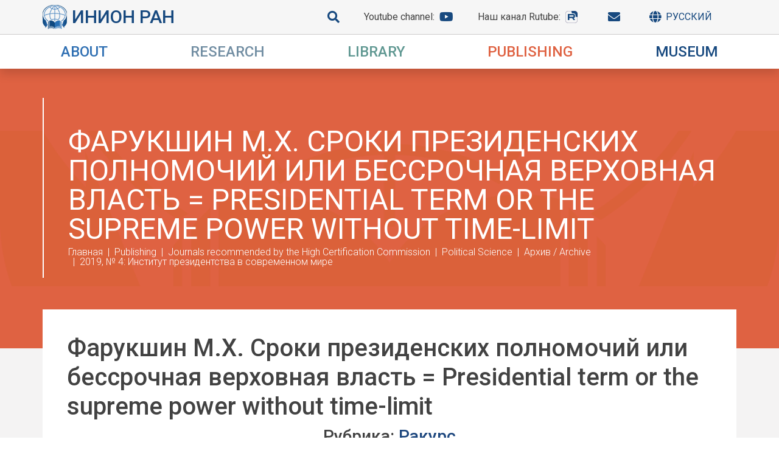

--- FILE ---
content_type: text/html; charset=utf-8
request_url: https://inion.ru/en/publishing/journals-recommended-by-the-high-certification-commission/political-science-old/arkhiv/2019-4-institut-prezidenstva-v-sovremennom-mire/sroki-prezidenskikh-polnomochii-ili-bessrochnaia-verkhovnaia-vlast/
body_size: 20755
content:
<!DOCTYPE html>
<html lang=ru">
<head>
    	<meta http-equiv="content-type" content="text/html; charset=utf-8" />
	<meta name="yandex-verification" content="92dce04fcbc39918" />
	<meta property="og:site_name" content="Official website of the Institute of Scientific Information for Social Sciences" />
	<meta name="viewport" content="width=device-width, initial-scale=1" />
	<meta name="description" content="Институт научной информации по общественным наукам РАН (ИНИОН РАН) создан в 1969 году на основе Фундаментальной библиотеки общественных наук (ФБОН) АН СССР. Крупнейший в России центр научной информации в области социальных и гуманитарных наук.  Проводит исследования, издаёт профильные журналы и организует научные конференции в области правоведения, политической науки, истории, экономики, социологии и социальной психологии, философии, культурологии, литературоведения, языкознания, регионоведения, глобальных проблем современности, науковедения, европейской безопасности и других дисциплин." />
	<title>Фарукшин М.Х. Сроки президенских полномочий или бессрочная верховная власть = Presidential term or the supreme power without time-limit</title>
        <link rel="preconnect" href="https://fonts.gstatic.com"> 
        <link href="https://fonts.googleapis.com/css2?family=Roboto:ital,wght@0,300;0,400;0,500;1,300;1,400;1,500&display=swap" rel="stylesheet">
	<link rel="stylesheet" href="https://cdn.jsdelivr.net/npm/bootstrap@4.5.3/dist/css/bootstrap.min.css" integrity="sha384-TX8t27EcRE3e/ihU7zmQxVncDAy5uIKz4rEkgIXeMed4M0jlfIDPvg6uqKI2xXr2" crossorigin="anonymous">
	<link rel="stylesheet" type="text/css" href="/site/templates/css/all.min.css" />
	<link rel="stylesheet" type="text/css" href="/site/templates/styles/main1.css?v=1" />
	<link rel="stylesheet" type="text/css" href="/site/modules/InputfieldCKEditor/plugins/imageslider/styles/imageslider.css" />
	<script type="text/javascript" src="/site/modules/InputfieldCKEditor/plugins/imageslider/scripts/sliderscript.js"></script>
	<style>
	    * { font-family: 'Roboto', sans-serif; }
		html { font-size: 16px; }
	    body { font-size: 1.125rem; color: #424242; line-height: 1.8; font-weight: 300; }
	    /* COLORS */
	    .dark-blue { color: #1d477e !important; }
	    a, a:link, a:hover, a:focus, a:visited { color: #1d477e; }
	    
	    .about-color, .navbar-light .navbar-nav .about-color .nav-link, main .about-color a, main .about-color a:link, main .about-color a:hover, main .about-color a:focus, main .about-color a:visited, main .about-color a:active { color: #3070b3; }
	    .about-color-bg { background:  url('/site/templates/images/about-color-bg.png') no-repeat center #3070b3; color: #fff; background-size: contain; }
		.about-color .division-description { background: #3070b3; color: #fff; }
	    .research-color, .navbar-light .navbar-nav .research-color .nav-link, main .research-color a, main .research-color a:link, main .research-color a:hover, main .research-color a:focus, main .research-color a:visited, main .research-color a:active { color: #728ea3; }
	    .research-color-bg { background: url('/site/templates/images/research-color-bg.png') no-repeat center #728ea3; color: #fff; background-size: contain; }
		.research-color .division-description { background: #728ea3; color: #fff; }
	    .library-color, .navbar-light .navbar-nav .library-color .nav-link, main .library-color a, main .library-color a:link, main .library-color:hover, main .library-color a:focus, main .library-color a:active, main .library-color a:visited { color: #609892; }
	    .library-color-bg { background: url('/site/templates/images/library-color-bg.png') no-repeat center #609892; color: #fff; background-size: contain; }
		.library-color .division-description { background: #609892; color: #fff; }
	    .publish-color, .navbar-light .navbar-nav .publish-color .nav-link, main .publish-color a, main .publish-color a:link, main .publish-color a:hover, main .publish-color a:focus, main .publish-color a:active, main .publish-color a:visited { color: #df6242; }
	    .publish-color-bg { background: url('/site/templates/images/publish-color-bg.png') no-repeat center #df6242; color: #fff; background-size: contain; }
		.publish-color .division-description { background: #df6242; color: #fff; }
	    .resources-color, .navbar-light .navbar-nav .resources-color .nav-link, main .resources-color a, main .resources-color a:link, main .resources-color a:hover, main .resources-color a:focus, main .resources-color a:active, main .resources-color a:visited { color: #17497f; }
	    .resources-color-bg { background: url('/site/templates/images/resources-color-bg.png') no-repeat center #17497f; color: #fff; background-size: contain; }
		.resources-color .division-description { background: #17497f; color: #fff; }
	    
	    /* HEADER */
	    header { background: #fff; }
		header > div.header-top-panel, .search-container { background-color: #f6f6f6; }
		header a, header a:hover { text-decoration: none; }
		.header-top-panel { line-height: 2.5rem; border-bottom: 1px solid #cdcccc; font-weight: 400; }
		.header-top-panel a { line-height: 1; display: flex; align-items: center; color: #424242; font-size: 1rem; font-weight: 400; }
		.header-top-panel a I, i.fa-globe + span { color: #17497f; }
		.header-top-panel a:not(:last-child) { margin-right: 2.5rem; }
		.logo { font-size: 1.875rem; font-weight: 500; line-height: 1.15; text-transform: uppercase; display: block; }
		.ran { font-size: 1.5rem; line-height: 1; font-weight: 400; }
		.header-top-panel img { margin-right: .5rem; }
		.header-top-panel img + span { font-weight: 500; font-size: 1.875rem; color: #17497f; white-space: nowrap; }
		.top-right-panel, .home-menu.top-left-panel, .top-left-panel { font-size: 1rem; display: flex;  }
		.top-header-panel i { font-size: 1.25rem; font-weight: 600; }
		.logo-color { color: #17487e !important; }
		.logo-small, div:not(.home-menu) > div > .top-left-panel > a { font-size: 1.875rem; line-height: 2.5rem; }
		header .row > .px-0 + div { padding: 1rem 0; padding-left : 2.5rem; }
		.site-title { padding: 2rem 1.875rem; padding-right: 0; }
		.small-menu div:not(.top-right-panel) > a:first-child { display: flex; align-items: center; line-height: 1; }
		.top-right-panel span:not(.text-uppercase) { color: #424242!important; }
		.header-logo-panel > div { padding: 3rem 0; }

		.header-top-panel .fa, .header-top-panel .fab { font-size: 1.25rem; margin-left: .5rem; }
		
		/* SEARCH */
		input[type='radio'] {
		  -webkit-appearance:none;
		  width:1rem;
		  height:1rem;
		  border: 2px solid #17497f;
		  border-radius:50%;
		  outline:none;
		  margin-top: 0;
		}

		input[type='radio']:before {
		  content:'';
		  display:block;
		  width:60%;
		  height:60%;
		  margin: 20% auto;    
		  border-radius:50%;    
		}

		input[type='radio']:checked:before {
		  background: #17497f;
		}

		.search-container { padding: 2.5rem; padding-bottom: 1.875rem; border: 1px solid #eeeeee; }
		.search-line { margin-bottom: 1rem; }
		.search-input { background: none; border: 0; border-bottom: 1px solid #17497f; padding: 0 .5rem; outline: 0; font-size: 1rem; font-weight: 300;}
		.form-check { font-size: 1rem; line-height: 1.15; }
		input[type="radio"] + label { margin-bottom: 0; font-size: 1rem; line-height: 1.15; font-weight: 400; }
		.form-check + .form-check { margin-top: 0.5rem; }
		.fa-search { font-size: 1.25rem; color: #17497f; }
		
		/* BREADCRUMBS */
		.breadcrumb a, .breadcrumb a:link, .breadcrumb a:hover, .breadcrumb a:visited { color: #fff; font-size: 1rem; line-height: 1; font-weight: 300; }
		.breadcrumb-item+.breadcrumb-item::before { content: "|"; color: #fff; font-size: 1rem; line-height: 1; font-weight: 300; }
		.breadcrumb-item.active { color: #fff; font-weight: 500; font-size: 1rem; line-height: 1; }
		
		/* HEADER */
		.page-header, .news-block { padding-top: 3rem; padding-bottom: 7.25rem;}
		.page-header h2, .page-header h1 { font-size: 3rem; font-weight: 400; line-height: 1; color: #fff; padding-bottom: 0.4rem; text-transform: uppercase; }
		.rutube-logo::before { content: ""; display: block; background-image: url(/site/templates/img/rutube_icon.svg); width: 22.5px; height: 20px; background-size: contain; background-repeat: no-repeat; }
		
		/* FOOTER */
		footer { border-top: 5px solid #306fb3; padding: 3.125rem 0; font-size: 0.875rem; font-weight: 400; line-height: 1.26; }
		.title-bottom { font-size: 0.875rem; font-weight: 400; padding-top: .5rem; }
		.menu-bottom { font-size: 1rem; font-weight: 400; line-height: 1.15;}
		
		/* MENU */
		.navbar { padding: 0; background: #fff; }
		.navbar-expand-lg .navbar-nav .nav-link { padding: 0; white-space: nowrap; }
		.nav-item { padding: 1rem 1.875rem; }
		.desktop-menu-column { display: flex; flex-direction: column; }
		.desktop-menu-column > a { padding-left: 0 !important; }
		.desktop-menu-column ul a { font-size: 1rem !important; padding-left: 0 !important; padding-right: 0 !important; }
		.desktop-menu-column ul li { padding-left: 16px; }

	@media screen and (hover: hover) {
		.dropdown:hover > .dropdown-menu, .dropdown:active > .dropdown-menu, .dropdown:focus > .dropdown-menu {
		        display: block;
          		max-height: 900px;
          		visibility: visible;
			padding-top: 6.125rem;
			padding-bottom: 5rem;
        	}
	}
        
        .dropdown { margin: 0; }
          
        .dropdown-menu {
          display: block;
          max-height: 0;
          visibility: hidden;
          transition: all 0.35s ease-in-out;
          overflow: hidden;
          border: 0;
          margin: 0;
          border-radius: 0;
        }

	.show-menu { display: block; visibility: visible; max-height: 1000px; overflow: visible; }

	.show:not(.form__item--label) {
            position: fixed;
            top: 57px;
            left: 0;
            right: 0;
            bottom: 0;
            background: #fff;
	    overflow-y: scroll;
        }

        .dropdown a, .dropdown a:link, .dropdown .nav-link, .dropdown span { font-size: 1.2rem; padding: 0.625rem 1rem; line-height: 1.2; }

	@media screen and (orientation: landscape), (hover: hover) {
		 .navbar-light .navbar-nav .nav-item:hover .nav-link, .navbar-light .navbar-nav .nav-item:hover .nav-link:hover { color: #fff; }

		.dropdown a, .dropdown a:link, .dropdown a:hover, .dropdown a:focus, .dropdown .nav-link, .dropdown span { color: #fff; font-size: 1.2rem; padding: 0.625rem 1rem; line-height: 1.2; }

		.dropdown.about-color:hover, .dropdown.about-color ul, .dropdown.about-color ul li {
            color: #fff !important;
            background-color: #3070b3;
        }
        
        .dropdown.research-color:hover, .dropdown.research-color ul, .dropdown.research-color ul li {
            color: #fff !important;
            background-color: #728ea3;
        }
        
        .dropdown.library-color:hover, .dropdown.library-color ul, .dropdown.library-color ul li {
            color: #fff !important;
            background-color: #609892;
        }
        
        .dropdown.publish-color:hover, .dropdown.publish-color ul, .dropdown.publish-color ul li {
            color: #fff !important;
            background-color: #df6242;
        }
        
        .dropdown.resources-color:hover, .dropdown.resources-color ul, .dropdown.resources-color ul li {
            color: #fff !important;
            background-color: #17497f;
        }
}
        
	@media screen and (hover: hover) {

	.dropdown div:not(.third-level) > ul > li:hover > a, .dropdown li:hover > span { background: #fff; color: #000; cursor: pointer; }

	.dropdown .third-level a:hover { background: transparent; color: #fff; text-decoration: underline; }
}
        
.dropdown img { margin-bottom: 2.5rem;}

        .dropdown span.nav-link { font-weight: 500; font-size: 1.5rem; line-height: 1; cursor: pointer; white-space: nowrap; }
        
        main { background: #f4f3f3; padding-bottom: 50px; }
        
        .menu-header { background: #df6242; }

	.third-level { display: none; }

	.navbar-toggler-icon {
		background-image: url("data:image/svg+xml,%3csvg xmlns='http://www.w3.org/2000/svg' width='30' hei…miterlimit='10' stroke-width='2' d='M4 7h22M4 15h22M4 23h22'/%3e%3c/svg%3e");
	}

	@media screen and (min-width: 992px) and (hover: hover) {
		.dropdown-menu li.row:hover .third-level { display: block; position: absolute; top: 0; right: 0; bottom: 0; }

		.third-level + a.col-lg-6:after {
			font-family: "Font Awesome 5 Free";
			content: '\f054';
			position: absolute;
			right: 1rem;
			font-weight: bold;
		}
	}
        
        .content-region { background: #fff; padding: 2.5rem; margin-top: -4rem; }
        
        img.align_left {
          float: left;
          margin: 5px;
          margin-left: 0;
          clear: left;
        }
        
        img.align_right {
          float: right;
          margin: 5px;
          margin-right: 0;
          clear: right;
        }
        
        hr {
          clear: both;
        }
        
        .row img { max-width: 100%; }
        
        /* Новости */

        .news-list {
            list-style: none;
        }

	.news-categories-home { background-color: #f6f6f6; padding: 0 2rem; padding-top: 4.5rem; padding-bottom: 3.125rem; border: 1px solid#eeeeee; }

	.news-categories-home h3 { color: #424242; }

	.news-categories-home h3::before {
		content: '\f292';
		font-family: "Font Awesome 5 Free";
		color: #cc001e;
		font-weight: bold;
		font-size: 2.1rem;
		margin-right: 0.5rem;
	}

	.category { color: #424242; font-size: 1rem; }

	.category::before {
		content: '\f292';
		font-family: "Font Awesome 5 Free";
		margin-right: 1rem;
		font-weight: bold;
		color: #cc001e;
	}
        
        /* Персоналии */

	.alphabet > ul { padding-left: 0; overflow: hidden; }
        
        .alphabet, .news-categories {
            overflow: hidden;
        }
        
        .alphabet li, .news-categories li {
            float: left;
            list-style: none;
            margin: 0 0.7rem;
            font-family: serif;
            font-size: 1.25rem;
        }
        
        .alphabet span, .news-categories span {
            text-decoration: underline;
        }
        
        h2.big-letter {
            font-family: serif;
            font-size: 2.8125rem;
        }

	h2.person-name { font-size: 1.75rem; }
        
        .person-list {
            margin-bottom: 50px;
            overflow: hidden;
        }
        
        .person-list h2 {
            font-size: 3.125rem;
        }
        
        .person-list a {
            font-size: 11px;
            text-decoration: underline;
        }
        
        .person-info {
            overflow: hidden;
        }

	.person-info .container {
		background: #fff;
	}
        
        .person-info h2 {
            margin-top: 0;
            font-size: 25px;
            font-family: serif;
            margin-bottom: 30px;
            font-weight: bold;
        }
        
        .department-leader {
            text-align: center;
        }
        
        .department-leader a {
            font-size: 24px;
        }
        
        .person-info .col-sm-6, .department-leader .col-sm-6 {
            padding: 10px;
            text-align: right;
        }
        
        .person-info .col-sm-6 + .col-sm-6, .department-leader .col-sm-6 + .col-sm-6 {
            text-align: left;
        }
        
        .employees-list > div {
        	margin: 10px 0;
        }
        
        #wrap_Inputfield_scf-website { display: none; }

	.news-heading { border-left: 2px solid #fff; padding: 3rem 2rem; }
	.news-heading h2 { margin: 0; padding: 0; line-height: 0.85; }

	.news-block { background-color: white; margin-top: -4rem; padding: 2rem 0; margin-bottom: 4rem;  } 

	.news-block > .row { padding: 0 1.25rem; margin: 0; }

	.news-block .row { margin-bottom: 2.5rem; }

	.news-block h5 { margin-bottom: 1rem; font-weight: 400; font-size: 1.125rem; }

	hr { margin-top: 1.5rem; margin-bottom: .5rem; }

	.news-block .col-lg-8, .news-block .col-lg-4 { padding-left: 1.25rem; padding-right: 1.25rem; }

	.news-block-date, .news-item-date { display: block; color: #d31114; margin-bottom: 1rem; }

	.news-block-last { margin-bottom: 2.5rem; }

	.news-block-last h4 { font-size: 1.25rem; line-height: 1.2; font-weight: 400; }

	.news-block-last p { line-height: 1.5; }

	.news-categories-home a, .news-categories-home a:link, .news-categories-home a:hover, .news-categories-home a:focus, .news-categories-home a:active, .news-categories-home a:visited { color: #306fb3; text-decoration: underline; }

	.news-categories-home a:hover { text-decoration: none; }

	.header-logo-panel { max-height: 500px; overflow: hidden; transition: max-height 0.3s ease-in; }

	.header-logo-panel.no-height { max-height: 0; transition: max-height 0.3s ease-out; }

	.dropdown-menu img + p { font-size: 0.95rem; color: #fff; }

	.division-block { margin-bottom: 6.25rem; }

	.division-description { font-size: 1rem; line-height: 1.75; padding: 2.5rem; padding-bottom: 1.875rem; }
	.division-block li { line-height: 1.75; }
	.division-block a { line-height: 1.75; font-size: 1.125rem;}
	.division-block h2 { font-size: 3rem; line-height: 1; font-weight: 400; margin-bottom: 1.5 rem; }
	.flex-row-reverse .division-description { right: 0; left: auto; }

	.division-block .row:not(.flex-row-reverse) > div:first-child { padding-left: 0; }
	.division-block .row:not(.flex-row-reverse) > div:last-child { padding-right: 0; }
	.division-block .row.flex-row-reverse > div:first-child { padding-right: 0; }
	.division-block .row.flex-row-reverse > div:last-child { padding-left: 0; }

	.heading-block { border-left: 2px solid #fff; padding-left: 2.5rem; padding-top: 3rem; padding-bottom: 1.125rem; }

	@media screen and (max-width: 1199px) {
		.header-top-panel a:not(:last-child) { margin-right: 2rem; }
	}

	@media screen and (max-width: 1080px) {
		.nav-item { padding: 1rem 1.5rem;}
	}

	@media screen and (min-width: 980px) and (max-width: 1200px) {
		.logo { font-size: 1.5rem; }
		.ran { font-size: 1.25rem; }
	}

	@media screen and (hover: hover) and (max-width: 768px) {
			.dropdown:hover > .dropdown-menu, .dropdown:active > .dropdown-menu, .dropdown:focus > .dropdown-menu { padding-top: 2rem; padding-		bottom: 2rem; }
		}

	@media screen and (max-width: 768px) {
		.person-info .col-sm-6, .department-leader .col-sm-6 {
			text-align: left;
		}

		.header-top-panel a:not(:last-child) { margin-right: auto; }

		.page-header h2, .page-header h1 { font-size: 1.5rem; }

		.content-region { padding: 1rem .5rem; }

		.about-color-bg { background: #3070b3; color: #fff; }
		.research-color-bg { background: #728ea3; color: #fff; }
		.library-color-bg { background: #609892; color: #fff; }
		.publish-color-bg { background: #df6242; color: #fff; }
		.resources-color-bg { background: #17497f; color: #fff; }

		.page-header, .news-block { padding-top: 0; padding-bottom: 4rem; }
		.heading-block, .news-heading { border: 0; }

		.top-right-panel, .home-menu.top-left-panel, .top-left-panel { align-content: space-between; }

		.person-info .row { margin: 0; }
		
		.division-block { margin-bottom: 2rem; padding: 0 1.5rem; }
		.division-block .row > div { padding: 0; }
		.division-description { position: static; width: 100%; }
		.division-block h2 { font-size: 2rem; }
		.news-block .col-lg-8, .news-block .col-lg-4 { padding-left: 0; padding-right: 0; }
		.show:not(.form__item--label) { top: 99px; }
	}

	@media screen and (max-width: 991px) {
		.division-block .text-right { text-align: left!important; }
	}
	</style>
</head>
<body>
	<header class="sticky-top d-flex d-md-block shadow">
	    		<div class="container-fluid header-top-panel py-2  small-menu">
			<div class="container-lg d-block d-md-flex justify-content-between px-0 navbar-light">
				<a сlass="logo-small top-left-panel" href="/">
				        <img src="/site/templates/images/logo-small.png">
				        <span>ИНИОН РАН</span>
				</a>
				<div class="top-right-panel">
				    <a href="/search"><i class="fa fa-search"></i></a>
				    <a href="https://www.youtube.com/channel/UC2Nl_w6TY7MhkRjb_9jl04A" target="_blank"><span class="d-none d-lg-inline">Youtube channel: </span><i class="fab fa-youtube"></i></a>
				    <!-- <a href="http://shop.inion.ru" target="_blank"><span class="d-none d-lg-inline">Online store </span><i class="fa fa-shopping-cart"></i></a> -->
				    <a href="https://rutube.ru/channel/42939105/" target="_blank"><span class="d-none d-lg-inline">Наш канал Rutube: </span><i class="fa rutube-logo"></i></a>
				    <a href="/en/about/contacts/"><i class="fa fa-envelope"></i></a>
				    <a href="/en/english/"><i class="fa fa-globe mr-2"></i><span class="d-none d-lg-inline text-uppercase"> Русский</span></a>
				<button class="navbar-toggler d-block d-lg-none" type="button" data-toggle="collapse" id="toggler" data-target="#navbarSupportedContent" aria-controls="navbarSupportedContent" aria-label="Toggle navigation">
                    <span class="navbar-toggler-icon"></span>
                </button>
				</div>
			</div>
		</div>
		<nav class="navbar navbar-expand-lg navbar-light align-items-center d-lg-none">
            <div class="container-xl px-0">
                <div class="collapse navbar-collapse" id="navbarSupportedContent" onclick="void(0)">
                    <ul class="navbar-nav w-100 justify-content-between">
                                                <li class="nav-item dropdown position-static about-color"  onclick="void(0)">
                            <span class="nav-link text-uppercase" role="button" data-toggle="dropdown" aria-haspopup="true" aria-expanded="false">About</span>
                            <ul class="dropdown-menu w-100">
                                <li class="container-md px-0">
                                    <div class="row w-100 px-0">
                                        <div class="col-lg-8 border-left">
                                            <ul class="list-unstyled">
                                                                                                <li class="row">
														<a href="/en/about/news/" class="col-lg-6">News</a>
						</li>
                                                                                                <li class="row">
														<div class="third-level col-lg-6 pb-2 border-left">
								<ul class="list-unstyled">
																		<li><a href="/en/about/info/rekvizity-instituta/">Реквизиты Института</a>
																	</ul>
							</div>
														<a href="/en/about/info/" class="col-lg-6">General Information</a>
						</li>
                                                                                                <li class="row">
														<a href="/en/about/structure/" class="col-lg-6">Structure</a>
						</li>
                                                                                                <li class="row">
														<a href="/en/about/personalities/" class="col-lg-6">Сотрудники</a>
						</li>
                                                                                                <li class="row">
														<a href="/en/about/contacts/" class="col-lg-6">Контакты</a>
						</li>
                                                                                            </ul>
                                        </div>
                                    </div>
                                </li>
                            </ul>
                        </li>
                                                <li class="nav-item dropdown position-static research-color"  onclick="void(0)">
                            <span class="nav-link text-uppercase" role="button" data-toggle="dropdown" aria-haspopup="true" aria-expanded="false">Research</span>
                            <ul class="dropdown-menu w-100">
                                <li class="container-md px-0">
                                    <div class="row w-100 px-0">
                                        <div class="col-lg-8 border-left">
                                            <ul class="list-unstyled">
                                                                                                <li class="row">
														<a href="/en/research/temy-nir/" class="col-lg-6">Темы НИР</a>
						</li>
                                                                                                <li class="row">
														<a href="/en/research/publikatsionnaia-aktivnost/" class="col-lg-6">Публикационная активность</a>
						</li>
                                                                                                <li class="row">
														<a href="/en/research/nauchno-metodicheskie-sovety/" class="col-lg-6">Научно-методические советы</a>
						</li>
                                                                                                <li class="row">
														<a href="/en/research/evraziiskii-informatcionno-analiticheskii-konsortcium/" class="col-lg-6">Евразийский информационно-аналитический консорциум</a>
						</li>
                                                                                                <li class="row">
														<a href="/en/research/afrikanskii-klub/" class="col-lg-6">Африканский клуб</a>
						</li>
                                                                                                <li class="row">
														<div class="third-level col-lg-6 pb-2 border-left">
								<ul class="list-unstyled">
																		<li><a href="/en/research/aspirantur/postupaiushchim/">Поступающим</a>
																		<li><a href="/en/research/aspirantur/obuchaiushchimsia/">Обучающимся в аспирантуре ИНИОН РАН</a>
																		<li><a href="/en/research/aspirantur/normativno-pravovye-i-organizatcionnye-dokumenty/">Нормативные документы и локальные нормативные акты</a>
																		<li><a href="/en/research/aspirantur/praktika/">Практика</a>
																	</ul>
							</div>
														<a href="/en/research/aspirantur/" class="col-lg-6">Аспирантура и соискательство в ИНИОН РАН в 2024/2025 учебном году</a>
						</li>
                                                                                                <li class="row">
														<a href="/en/research/dpo/" class="col-lg-6">ДПО</a>
						</li>
                                                                                            </ul>
                                        </div>
                                    </div>
                                </li>
                            </ul>
                        </li>
                                                <li class="nav-item dropdown position-static library-color"  onclick="void(0)">
                            <span class="nav-link text-uppercase" role="button" data-toggle="dropdown" aria-haspopup="true" aria-expanded="false">Library</span>
                            <ul class="dropdown-menu w-100">
                                <li class="container-md px-0">
                                    <div class="row w-100 px-0">
                                        <div class="col-lg-8 border-left">
                                            <ul class="list-unstyled">
                                                                                                <li class="row">
														<a href="/en/library/about/" class="col-lg-6">Overview</a>
						</li>
                                                                                                <li class="row">
														<a href="/en/library/istoriia-biblioteki/" class="col-lg-6">Historical Background</a>
						</li>
                                                                                                <li class="row">
														<div class="third-level col-lg-6 pb-2 border-left">
								<ul class="list-unstyled">
																		<li><a href="/en/library/bazy-dannykh-inion-ran/the-full-list-of-databases/">The full list of databases</a>
																	</ul>
							</div>
														<a href="/en/library/bazy-dannykh-inion-ran/" class="col-lg-6">Bibliographic databases</a>
						</li>
                                                                                                <li class="row">
														<a href="/en/library/polnotekstovye-bazy-dannykh-new/" class="col-lg-6">Полнотекстовые базы данных</a>
						</li>
                                                                                                <li class="row">
														<a href="/en/library/glavnyi-elektronnyi-katalog-fb-inion-ran-postupleniia-knig-posle-2015-g/" class="col-lg-6">Главный электронный каталог ФБ ИНИОН РАН (поступления книг после 2015 г.)</a>
						</li>
                                                                                                <li class="row">
														<a href="/en/library/mini-retcenzii/" class="col-lg-6">Мини-рецензии</a>
						</li>
                                                                                                <li class="row">
														<a href="/en/library/pravila-zapisi-v-biblioteku/" class="col-lg-6">Правила записи в библиотеку</a>
						</li>
                                                                                            </ul>
                                        </div>
                                    </div>
                                </li>
                            </ul>
                        </li>
                                                <li class="nav-item dropdown position-static publish-color"  onclick="void(0)">
                            <span class="nav-link text-uppercase" role="button" data-toggle="dropdown" aria-haspopup="true" aria-expanded="false">Publishing</span>
                            <ul class="dropdown-menu w-100">
                                <li class="container-md px-0">
                                    <div class="row w-100 px-0">
                                        <div class="col-lg-8 border-left">
                                            <ul class="list-unstyled">
                                                                                                <li class="row">
														<div class="third-level col-lg-6 pb-2 border-left">
								<ul class="list-unstyled">
																		<li><a href="/en/publishing/novosti/vyshel-v-svet-2-informatsionno-analiticheskogo-zhurnala-sotsialnye-i-gumanitarnye-nauki-otechestvennaia-i-zarubezhnaia/">Вышел в свет № 2 информационно-аналитического журнала «Социальные и гуманитарные науки. Отечественная и зарубежная литература. Сер. 11, Социология» за 2025 г.</a>
																		<li><a href="/en/publishing/novosti/v-izdatelstve-inion-ran-vyshla-monografiia-kandidata-politicheskikh-nauk-a.v-belinskogo-politicheskie-elity-frg-1949-2024/">В издательстве ИНИОН РАН вышла монография кандидата политических наук, А.В. Белинского, «Политические элиты ФРГ 1949–2024. Социально-психологический портрет. Том I. Веймарцы и военное поколение»</a>
																		<li><a href="/en/publishing/novosti/v-izdatel-stve-inion-ran-vyshel-v-svet-sbornik-nauchnykh-trudov-trudy-po-rossievedeniiu/">В Издательстве ИНИОН РАН вышел в свет сборник научных трудов «Труды по россиеведению: выпуск 9»</a>
																		<li><a href="/en/publishing/novosti/v-izdatelstve-inion-ran-vyshla-monografiia-doktor-istoricheskikh-nauk-a.i-millera-imperskaia-natsiia-v-rossiiskoi-imperii/">В издательстве ИНИОН РАН вышла монография доктора исторических наук, А.И. Миллера, «Имперская нация в Российской Империи»</a>
																		<li><a href="/en/publishing/novosti/vyshel-v-svet-4-nauchnogo-zhurnala-aktual-nye-problemy-evropy-ape-za-2025-g/">Вышел в свет № 4 научного журнала «Актуальные проблемы Европы» (АПЕ) за 2025 г.</a>
																		<li><a href="/en/publishing/novosti/v-izdatelstve-inion-ran-vyshel-v-svet-3-69-periodicheskogo-izdaniia-inion-ran-literaturovedcheskii-zhurnal-za-2025-g/">В Издательстве ИНИОН РАН вышел в свет № 3 (69) периодического издания ИНИОН РАН «Литературоведческий журнал» за 2025 г.</a>
																		<li><a href="/en/publishing/novosti/v-izdatelstve-inion-ran-vyshli-v-svet-1-i-2-angliiskoi-versii-zhurnala-sotsialnye-novatsii-i-sotsialnye-nauki-za-2025-g/">В Издательстве ИНИОН РАН вышли в свет № 1 и № 2 английской версии журнала «Социальные новации и социальные науки» за 2025 г.</a>
																		<li><a href="/en/publishing/novosti/v-izdatel-stve-inion-ran-vyshel-v-svet-3-63-nauchnogo-zhurnala-ekonomicheskie-i-sotcial-nye-problemy-rossii-za-2025-g/">В Издательстве ИНИОН РАН вышел в свет № 3 (63) научного журнала «Экономические и социальные проблемы России» за 2025 г.</a>
																		<li><a href="/en/publishing/novosti/v-izadtelstve-inion-ran-vyshel-v-svet-vtoroi-nomer-nauchnogo-zhurnala-blizhnii-i-postsovetskii-vostok-za-2025-god/">В Изадтельстве ИНИОН РАН вышел в свет второй номер научного журнала «Ближний и Постсоветский Восток» за 2025 год</a>
																		<li><a href="/en/publishing/novosti/vyshel-v-svet-bibliograficheskii-ezhegodnik-istoriia-mirovoi-slavistiki-ukazatel-literatury-2016-g/">Вышел в свет библиографический ежегодник «История мировой славистики: указатель литературы 2016 г.»</a>
																		<li><a href="/en/publishing/novosti/v-izdatelstve-inion-ran-vyshel-v-svet-3-nauchno-informatcionnogo-zhurnala-rossiia-i-musulmanskii-mir-na-russkom-i-angliiskom/">В Издательстве ИНИОН РАН вышел в свет № 3 научно-информационного журнала «Россия и мусульманский мир» на русском и английском языках за 2025 г.</a>
																		<li><a href="/en/publishing/novosti/sotsialnye-i-gumanitarnye-nauki-otechestvennaia-i-zarubezhnaia-literatura-ser-4-gosudarstvo-i-pravo-2025-3/">Вышел в свет № 3 информационно-аналитического журнала «Социальные и гуманитарные науки. Отечественная и зарубежная литература. Сер. 4, Государство и право» за 2025 г.</a>
																		<li><a href="/en/publishing/novosti/v-izdate-stve-inion-ran-vyshel-v-svet-3-nauchnogo-zhurnala-politicheskaia-nauka-za-2025-g/">В Издательстве ИНИОН РАН вышел в свет № 3 научного журнала «Политическая наука» за 2025 г.</a>
																		<li><a href="/en/publishing/novosti/vyshel-v-svet-2-18-nauchnogo-zhurnala-kontury-globalnykh-transformatsii-politika-ekonomika-pravo-za-2025-g/">Вышел в свет №2 (18) научного журнала «Контуры глобальных трансформаций: политика, экономика, право» за 2025 г.</a>
																		<li><a href="/en/publishing/novosti/vyshel-v-svet-3-nauchnogo-zhurnala-etnopsikholingvistika-za-2025-g-1/">Вышел в свет № 3 научного журнала «Этнопсихолингвистика» за 2025 г.</a>
																		<li><a href="/en/publishing/novosti/vyshel-v-svet-2-informatcionno-analiticheskogo-zhurnala-sotsialnye-i-gumanitarnye-nauki-otechestvennaia-i-zarubezhnaia/">Вышел в свет № 2 информационно-аналитического журнала «Социальные и гуманитарные науки. Отечественная и зарубежная литература. Сер. 3, Философия» за 2025 г.</a>
																		<li><a href="/en/publishing/novosti/vyshel-v-svet-3-nauchnogo-zhurnala-aktualnye-problemy-evropy-ape-za-2025-g/">Вышел в свет № 3 научного журнала «Актуальные проблемы Европы» (АПЕ) за 2025 г.</a>
																		<li><a href="/en/publishing/novosti/v-izdatelstve-inion-ran-vyshel-v-svet-2-nomer-nauchnogo-zhurnala-vestnik-kulturologii-za-2025-g/">В Издательстве ИНИОН РАН вышел в свет № 2 номер научного журнала «Вестник культурологии» за 2025 г.</a>
																		<li><a href="/en/publishing/novosti/vyshel-v-svet-4-informatcionno-analiticheskogo-zhurnala-sotcial-nye-i-gumanitarnye-nauki-otechestvennaia-i-zarubezhnaia/">Вышел в свет № 4 информационно-аналитического журнала «Социальные и гуманитарные науки. Отечественная и зарубежная литература. Сер. 5, История» за 2025 г.</a>
																		<li><a href="/en/publishing/novosti/vylozhen-v-otkrytyi-dostup-66-periodicheskogo-izdaniia-inion-ran-literaturovedcheskii-zhurnal/">Вышел в свет №66 периодического издания ИНИОН РАН «Литературоведческий журнал»</a>
																		<li><a href="/en/publishing/novosti/vyshla-v-svet-kollektivnaia-monografiia-novyi-regionalizm-ot-traditcionnykh-form-dialektov-k-novym-realiiam/">Вышла в свет коллективная монография «Новый регионализм: от традиционных форм диалектов к новым реалиям»</a>
																		<li><a href="/en/publishing/novosti/vykhod-v-svet-sbornika-vzaimovliianie-informatcionno-bibliotechnoi-sredy-i-obshchestvennykh-nauk-vypusk-7-2025-god/">Выход в свет сборника «Взаимовлияние информационно-библиотечной среды и общественных наук» (выпуск 7, 2025 год)</a>
																		<li><a href="/en/publishing/novosti/vykhod-v-svet-sbornika-aktual-nye-problemy-bibliotechno-informatcionnykh-nauk/">Выход в свет сборника «Актуальные проблемы библиотечно-информационных наук»</a>
																		<li><a href="/en/publishing/novosti/sotcial-nye-i-gumanitarnye-nauki-otechestvennaia-i-zarubezhnaia-literatura-ser-9-vostokovedenie-i-afrikanistika-2025-1/">Социальные и гуманитарные науки. Отечественная и зарубежная литература. Сер. 9, Востоковедение и африканистика. 2025, №1</a>
																		<li><a href="/en/publishing/novosti/v-izdatel-stve-inion-ran-vyshli-v-svet-bibliograficheskie-ukazateli-novoi-literatury-za-ianvar-2025-g/">В Издательстве ИНИОН РАН вышли в свет библиографические указатели новой литературы за январь 2025 г.</a>
																		<li><a href="/en/publishing/novosti/v-izdatelstve-inion-ran-vyshel-v-svet-4-nauchnogo-zhurnala-politicheskaia-nauka-za-2025-g/">В Издательстве ИНИОН РАН вышел в свет № 4 научного журнала «Политическая наука» за 2025 г.</a>
																		<li><a href="/en/publishing/novosti/vyshel-v-svet-4-informatsionno-analiticheskogo-zhurnala-sotsialnye-i-gumanitarnye-nauki-otechestvennaia-i-zarubezhnaia/">Вышел в свет № 4 информационно-аналитического журнала «Социальные и гуманитарные науки. Отечественная и зарубежная литература. Сер. 5, История» за 2025 г.</a>
																		<li><a href="/en/publishing/novosti/v-izdatelstve-inion-ran-vyshel-v-svet-2-ezhekvartalnogo-zhurnala-naukovedcheskie-issledovaniia-za-2025-g/">В Издательстве ИНИОН РАН вышел в свет № 2 ежеквартального журнала «Науковедческие исследования» за 2025 г.</a>
																		<li><a href="/en/publishing/novosti/v-serii-kniga-sveta-vyshel-sbornik-statei-sotciologiia-soobshchestvo-i-obshchestvo-robert-ezra-park-per-v.g-nikolaeva/">В серии «Книга света» вышел сборник статей «Социология, сообщество и общество», Роберт Эзра Парк, пер. В.Г. Николаева</a>
																		<li><a href="/en/publishing/novosti/v-izdatelstve-inion-ran-vyshel-v-svet-3-63-nauchnogo-zhurnala-chelovek-obraz-i-sushchnost-gumanitarnye-aspekty-za-2025-g/">В Издательстве ИНИОН РАН вышел в свет № 3 (63) научного журнала «Человек: Образ и сущность. Гуманитарные аспекты» за 2025 г.</a>
																		<li><a href="/en/publishing/novosti/v-izdatelstve-inion-ran-vyshla-v-svet-kollektivnaia-monografiia-italianskii-fashizm-sto-let-izucheniia-vzgliad-iz-rossii-i/">В Издательстве ИНИОН РАН вышла в свет коллективная монография «Итальянский фашизм: сто лет изучения. Взгляд из России и Италии»</a>
																		<li><a href="/en/publishing/novosti/predstavliaem-vtoroi-nomer-nauchnogo-zhurnala-rossiia-i-sovremennyi-mir-za-2025-g/">Представляем второй номер научного журнала «Россия и современный мир» за 2025 г.</a>
																		<li><a href="/en/publishing/novosti/vyshel-v-svet-78-94-nauchnogo-biulletenia-evropeiskaia-bezopasnost-sobytiia-otsenki-prognozy-2025-g/">Вышел в свет № 78 (94) научного бюллетеня «Европейская безопасность: события, оценки, прогнозы», 2025 г.</a>
																		<li><a href="/en/publishing/novosti/v-izdatelstve-inion-ran-vyshla-monografiia-doktora-tekhnicheskikh-nauk-antopolskogo-a.b-sistemy-organizatsii-znanii/">В издательстве ИНИОН РАН вышла в свет монография доктора технических наук Антопольского А.Б. «Системы организации знаний в библиотечно-информационном пространстве»</a>
																		<li><a href="/en/publishing/novosti/vyshli-v-svet-memuarnye-zapiski-vospominaniia-general-leitenanta-inzhenerno-artilleriiskoi-sluzhby-volkova-a.s/">Вышли в свет «Мемуарные записки: воспоминания генерал-лейтенанта инженерно-артиллерийской службы» Волкова А.С.</a>
																		<li><a href="/en/publishing/novosti/v-izdatelstve-inion-ran-vyshla-monografiia-trunova-f.o-sidorova-a.iu-pobeda-sssr-v-velikoi-otechestvennoi-voine-1941-1945-gg/">В издательстве ИНИОН РАН вышла монография Трунова Ф.О., Сидорова А.Ю. «Победа СССР в Великой Отечественной войне 1941–1945 гг. как фактор формирования нового мирового порядка в 2020–2030-е годы»</a>
																		<li><a href="/en/publishing/novosti/v-izdatelstve-inion-ran-vyshli-v-svet-bibliograficheskie-ukazateli-novoi-literatury-za-mart-2025-g/">В Издательстве ИНИОН РАН вышли в свет библиографические указатели новой литературы за март 2025 г.</a>
																		<li><a href="/en/publishing/novosti/v-izdatelstva-inion-ran-vyshel-v-svet-2-nauchno-informatisonnogo-zhurnala-rossiia-i-musulmanskii-mir-na-russkom-i-angliiskom/">В Издательстве ИНИОН РАН вышел в свет № 2 научно-информационного журнала «Россия и мусульманский мир» на русском и английском языках за 2025 г.</a>
																		<li><a href="/en/publishing/novosti/v-izdatelstve-inion-ran-vyshel-v-svet-sbornik-referatov-nauchnykh-statei-rol-sssr-vo-vtoroi-mirovoi-voine/">В Издательстве ИНИОН РАН вышел в свет сборник рефератов научных статей «Роль СССР во Второй мировой войне в оценках зарубежных экспертов»</a>
																		<li><a href="/en/publishing/novosti/vyshel-v-svet-1-nauchnogo-zhurnala-etnopsikholingvistika-za-2025-g/">Вышел в свет № 1 научного журнала «Этнопсихолингвистика» за 2025 г.</a>
																		<li><a href="/en/publishing/novosti/nauchno-analiticheskii-obzor-ekologo-ekonomicheskii-mekhanizm-ratsionalnogo-prirodopolzovania/">В Издательстве ИНИОН РАН вышел в свет научно-аналитический обзор «Эколого-экономический механизм рационального природопользования»</a>
																		<li><a href="/en/publishing/novosti/v-izdatelstve-inion-ran-vyshli-v-svet-bibliograficheskie-ukazateli-novoi-literatury-za-fevral-2025-g/">В Издательстве ИНИОН РАН вышли в свет библиографические указатели новой литературы за февраль 2025 г.</a>
																		<li><a href="/en/publishing/novosti/vyshla-v-svet-kollektivnaia-monografiia-idei-i-tsennosti-vo-vneshnei-politike-rossii-gosudarstv/">Вышла в свет коллективная монография «Идеи и ценности во внешней политике России, государств Ближнего и Постсоветского Востока»</a>
																		<li><a href="/en/publishing/novosti/vyshel-v-svet-1-67-periodicheskogo-izdaniia-inion-ran-literaturovedcheskii-zhurnal-za-2025-g/">Вышел в свет № 1 (67) периодического издания ИНИОН РАН «Литературоведческий журнал» за 2025 г.</a>
																		<li><a href="/en/publishing/novosti/vyshli-v-svet-pervye-nomera-nauchno-informatsionnogo-zhurnala-rossiia-i-musulmanskii-mir-na-russkom-i-angliiskom-iazykakh/">Вышли в свет первые номера научно-информационного журнала «Россия и мусульманский мир» на русском и английском языках за 2025 г.</a>
																		<li><a href="/en/publishing/novosti/v-izdatelstve-inion-ran-vyshel-v-svet-sbornik-referatov-nauchnykh-statei-spetsialnaia-voennaia-operatsia/">В Издательстве ИНИОН РАН вышел в свет сборник рефератов научных статей «Специальная военная операция в научном и информационно-аналитическом дискурсе стран Ближнего и Постсоветского востока, Греции и Китая»</a>
																		<li><a href="/en/publishing/novosti/vyshel-v-svet-1-nauchnogo-zhurnala-politicheskaia-nauka-za-2025-g/">Вышел в свет № 1 научного журнала «Политическая наука» за 2025 г.</a>
																		<li><a href="/en/publishing/novosti/news-v-izdatelstve-inion-ran-vyshel-v-svet-dnevnik-maiora-pf-pestretsova-1941-1969/">В Издательстве ИНИОН РАН вышел в свет «Дневник майора П.Ф. Пестрецова (1941–1969)»</a>
																		<li><a href="/en/publishing/novosti/vyshli-v-svet-pervye-nomera-informatsionno-analiticheskikh-zhurnalov-inion-ran-za-2025-g/">Вышли в свет первые номера информационно-аналитических журналов ИНИОН РАН за 2025 г.: Философия, Государство и право, История, Литературоведение, Языкознание, Востоковедение и африканистика</a>
																		<li><a href="/en/publishing/novosti/v-izdatelstve-inion-ran-vyshel-v-svet-1-51-nauchnogo-zhurnala-ekonomicheskie-i-sotsialnye-problemy-rossii-za-2025-g/">В Издательстве ИНИОН РАН вышел в свет № 1 (51) научного журнала «Экономические и социальные проблемы России» за 2025 г.</a>
																		<li><a href="/en/publishing/novosti/sotcial-nye-i-gumanitarnye-nauki-otechestvennaia-i-zarubezhnaia-literatura-ser-9-vostokovedenie-i-afrikanistika-2025-2/">Социальные и гуманитарные науки. Отечественная и зарубежная литература. Сер. 9, Востоковедение и африканистика. 2025, № 2</a>
																		<li><a href="/en/publishing/novosti/vyshel-v-svet-76-92-nauchnogo-biulletenia-evropeiskaia-bezopasnost-sobytiia-otsenki-prognozy-2025-g/">Вышел в свет № 76 (92) научного бюллетеня «Европейская безопасность: события, оценки, прогнозы», 2025 г.</a>
																		<li><a href="/en/publishing/novosti/v-izdatelstve-inion-ran-vyshli-v-svet-novye-nomera-informatsionno-analiticheskikh-zhurnalov-za-2025-g/">В Издательстве ИНИОН РАН вышли в свет новые номера информационно-аналитических журналов за 2025 г.</a>
																		<li><a href="/en/publishing/novosti/v-izdatelstve-inion-ran-vyshli-v-svet-novye-nomera-bibliograficheskikh-ukazatelei-za-2025-g/">В Издательстве ИНИОН РАН вышли в свет новые номера библиографических указателей за 2025 г.</a>
																		<li><a href="/en/publishing/novosti/v-izdatelstve-inion-ran-vyshel-v-svet-1-zhurnala-sotsialnye-novatsii-i-sotsialnye-nauki-za-2025-g/">В Издательстве ИНИОН РАН вышел в свет № 1 журнала «Социальные новации и социальные науки» за 2025 г.</a>
																		<li><a href="/en/publishing/novosti/v-izdatelstve-inion-ran-vyshla-monografiia-kandidata-politicheskikh-nauk-belinskogo-a-v-politicheskie-elity-frg-1949-2024/">В издательстве ИНИОН РАН вышла монография кандидата политических наук, Белинского А. В., «Политические элиты ФРГ 1949–2024. Социально-психологический портрет. Том I. Веймарцы и военное поколение»</a>
																		<li><a href="/en/publishing/novosti/v-izdatelstve-inion-ran-vyshla-v-svet-monografiia-sistemy-organizatsii-znanii-v-bibliotechno-informatsionnom-prostranstve/">В Издательстве ИНИОН РАН вышла в свет монография «Системы организации знаний в библиотечно-информационном пространстве»</a>
																		<li><a href="/en/publishing/novosti/v-izdatelstve-inion-ran-vyshel-v-svet-2-zhurnala-sotsialnye-novatcii-i-sotsialnye-nauki-za-2025-g/">В Издательстве ИНИОН РАН вышел в свет № 2 журнала «Социальные новации и социальные науки» за 2025 г.</a>
																		<li><a href="/en/publishing/novosti/v-izdatelstve-inion-ran-vyshel-v-svet-2-nauchnogo-zhurnala-ekonomicheskie-i-sotsialnye-problemy-rossii-za-2025-g/">В Издательстве ИНИОН РАН вышел в свет № 2 (62) научного журнала «Экономические и социальные проблемы России» за 2025 г.</a>
																		<li><a href="/en/publishing/novosti/vyshel-v-svet-77-93-nauchnogo-biulletenia-evropeiskaia-bezopasnost-sobytiia-otsenki-prognozy-2025-g/">Вышел в свет № 77 (93) научного бюллетеня «Европейская безопасность: события, оценки, прогнозы», 2025 г.</a>
																		<li><a href="/en/publishing/novosti/v-izdatelstve-inion-ran-vyshel-v-svet-1-61-nauchnogo-zhurnala-chelovek-obraz-i-sushchnost-gumanitarnye-aspekty/">В Издательстве ИНИОН РАН вышел в свет № 1 (61) научного журнала «Человек: Образ и сущность. Гуманитарные аспекты» за 2025 г.</a>
																		<li><a href="/en/publishing/novosti/vyshel-v-svet-2-nauchnogo-zhurnala-aktualnye-problemy-evropy-ape-za-2025-g/">Вышел в свет № 2 научного журнала «Актуальные проблемы Европы» (АПЕ) за 2025 г.</a>
																		<li><a href="/en/publishing/novosti/v-izdatelstve-inion-ran-vyshel-v-svet-2-68-periodicheskogo-izdaniia-inion-ran-literaturovedcheskii-zhurnal-za-2025-g/">В Издательстве ИНИОН РАН вышел в свет № 2 (68) периодического издания ИНИОН РАН «Литературоведческий журнал» за 2025 г.</a>
																		<li><a href="/en/publishing/novosti/vyshel-v-svet-1-18-nauchnogo-zhurnala-kontury-globalnykh-transformatsii-politika-ekonomika-pravo-za-2025-g/">Вышел в свет №1 (18) научного журнала «Контуры глобальных трансформаций: политика, экономика, право» за 2025 г.</a>
																		<li><a href="/en/publishing/novosti/v-izdatelstve-inion-ran-vyshel-v-svet-1-nomer-nauchnogo-zhurnala-vestnik-kul-turologii-za-2025-g/">В Издательстве ИНИОН РАН вышел в свет № 1 номер научного журнала «Вестник культурологии» за 2025 г.</a>
																		<li><a href="/en/publishing/novosti/v-izdatelstve-inion-ran-vyshel-v-svet-1-ezhekvartalnogo-zhurnala-naukovedcheskie-issledovaniia-za-2025-g/">В Издательстве ИНИОН РАН вышел в свет № 1 ежеквартального журнала «Науковедческие исследования» за 2025 г.</a>
																		<li><a href="/en/publishing/novosti/v-izdatelstve-inion-ran-vyshel-v-svet-1-nauchnogo-zhurnala-ekonomicheskie-i-sotsialnye-problemy-rossii-za-2025-g/">В Издательстве ИНИОН РАН вышел в свет № 1 научного журнала «Экономические и социальные проблемы России» за 2025 г.</a>
																		<li><a href="/en/publishing/novosti/v-izdatelstve-inion-ran-vyshel-v-svet-bibliograficheskii-ukazatel-velikaia-otechestvennaia-voina/">В Издательстве ИНИОН РАН вышел в свет библиографический указатель «Великая Отечественная война в историографии и исторической памяти. К 80-летию Победы в Великой Отечественной войне»</a>
																		<li><a href="/en/publishing/novosti/vyshel-v-svet-1-nauchnogo-zhurnala-aktualnye-problemy-evropy-ape-za-2025-g/">Вышел в свет № 1 научного журнала «Актуальные проблемы Европы» (АПЕ) за 2025 г.</a>
																		<li><a href="/en/publishing/novosti/v-izdatelstve-inion-ran-vyshel-v-svet-2-nauchnogo-zhurnala-politicheskaia-nauka-za-2025-g/">В Издательстве ИНИОН РАН вышел в свет № 2 научного журнала «Политическая наука» за 2025 г.</a>
																		<li><a href="/en/publishing/novosti/vyshel-v-svet-2-nauchnogo-zhurnala-etnopsikholingvistika-za-2025-g/">Вышел в свет № 2 научного журнала «Этнопсихолингвистика» за 2025 г.</a>
																		<li><a href="/en/publishing/novosti/v-izdatelstve-inion-ran-vyshla-v-svet-monografiia-obshchestvennoe-zdorove-i-modernizatsiia/">В Издательстве ИНИОН РАН вышла в свет монография «Общественное здоровье и модернизация: история общественного здравоохранения в Европе и Азии в XIX–XX вв.»</a>
																	</ul>
							</div>
														<a href="/en/publishing/novosti/" class="col-lg-6">Новости</a>
						</li>
                                                                                                <li class="row">
														<a href="/en/publishing/k-80-letiiu-pobedy-v-velikoi-otechestvennoi-voine/" class="col-lg-6">К 80-летию Победы в Великой Отечественной войне</a>
						</li>
                                                                                                <li class="row">
														<a href="/en/publishing/books/" class="col-lg-6">Books</a>
						</li>
                                                                                                <li class="row">
														<div class="third-level col-lg-6 pb-2 border-left">
								<ul class="list-unstyled">
																		<li><a href="/en/publishing/journals-recommended-by-the-high-certification-commission/aktual-nye-problemy-evropy/">Актуальные проблемы Европы</a>
																		<li><a href="/en/publishing/journals-recommended-by-the-high-certification-commission/vostokovedenie-i-afrikanistika/">Востоковедение и африканистика</a>
																		<li><a href="/en/publishing/journals-recommended-by-the-high-certification-commission/political-science/">Политическая наука</a>
																		<li><a href="/en/publishing/journals-recommended-by-the-high-certification-commission/politiia/">Полития</a>
																		<li><a href="/en/publishing/journals-recommended-by-the-high-certification-commission/rossiia-i-sovremennyi-mir/">Россия и современный мир</a>
																		<li><a href="/en/publishing/journals-recommended-by-the-high-certification-commission/sotcial-nye-i-gumanitarnye-nauki-otechestvennaia-i-zarubezhnaia-literatura-seriia-4-gosudarstvo-i-pravo/">Государство и право</a>
																		<li><a href="/en/publishing/journals-recommended-by-the-high-certification-commission/sotcial-nye-i-gumanitarnye-nauki-otechestvennaia-i-zarubezhnaia-literatura-seriia-5-istoriia/">История</a>
																		<li><a href="/en/publishing/journals-recommended-by-the-high-certification-commission/sotcial-nye-i-gumanitarnye-nauki-otechestvennaia-i-zarubezhnaia-literatura-seriia-7-literaturovedenie/">Литературоведение</a>
																		<li><a href="/en/publishing/journals-recommended-by-the-high-certification-commission/chelovek-obraz-i-sushchnost/">Человек: образ и сущность</a>
																		<li><a href="/en/publishing/journals-recommended-by-the-high-certification-commission/iazykoznanie/">Языкознание</a>
																		<li><a href="/en/publishing/journals-recommended-by-the-high-certification-commission/sotcial-nye-novatcii-i-sotcial-nye-nauki/">Социальные новации и социальные науки</a>
																	</ul>
							</div>
														<a href="/en/publishing/journals-recommended-by-the-high-certification-commission/" class="col-lg-6">Journals recommended by the High Certification Commission</a>
						</li>
                                                                                                <li class="row">
														<div class="third-level col-lg-6 pb-2 border-left">
								<ul class="list-unstyled">
																		<li><a href="/en/publishing/other-journals/http-sciencestudies.ru/">Науковедческие исследования</a>
																		<li><a href="/en/publishing/other-journals/postkolonializm-i-sovremennost/">Постколониализм и современность</a>
																		<li><a href="/en/publishing/other-journals/russia-and-the-moslem-world/">Russia and the Moslem World</a>
																	</ul>
							</div>
														<a href="/en/publishing/other-journals/" class="col-lg-6">Other journals</a>
						</li>
                                                                                                <li class="row">
														<div class="third-level col-lg-6 pb-2 border-left">
								<ul class="list-unstyled">
																		<li><a href="/en/publishing/journals-of-abstracts-collection/vostokovedenie-i-afrikanistika/">Social and Humanities. Domestic and Foreign Literature. Series 9: Oriental and African Studies</a>
																		<li><a href="/en/publishing/journals-of-abstracts-collection/filosofiia-philosophy/">The social sciences and humanities. Domestic and foreign literature. Series 3, Philosophy</a>
																		<li><a href="/en/publishing/journals-of-abstracts-collection/literature/">Литературоведение</a>
																		<li><a href="/en/publishing/journals-of-abstracts-collection/state-law/">Государство и право</a>
																		<li><a href="/en/publishing/journals-of-abstracts-collection/iazykoznanie/">Языкознание</a>
																	</ul>
							</div>
														<a href="/en/publishing/journals-of-abstracts-collection/" class="col-lg-6">Information-Analytical Journals</a>
						</li>
                                                                                                <li class="row">
														<div class="third-level col-lg-6 pb-2 border-left">
								<ul class="list-unstyled">
																		<li><a href="/en/publishing/elektronnye-izdaniia/etnopsikholingvistika/">Этнопсихолингвистика</a>
																		<li><a href="/en/publishing/elektronnye-izdaniia/social-novelties-and-social-sciences-a-view-from-moscow/">Social Novelties and Social Sciences: a view from Moscow</a>
																		<li><a href="/en/publishing/elektronnye-izdaniia/metod-moskovskii-ezhegodnik-trudov-iz-obshchestvovedcheskikh-distsiplin/">МЕТОД</a>
																	</ul>
							</div>
														<a href="/en/publishing/elektronnye-izdaniia/" class="col-lg-6">Электронные издания</a>
						</li>
                                                                                            </ul>
                                        </div>
                                    </div>
                                </li>
                            </ul>
                        </li>
                                                <li class="nav-item dropdown position-static resources-color"  onclick="void(0)">
                            <span class="nav-link text-uppercase" role="button" data-toggle="dropdown" aria-haspopup="true" aria-expanded="false">Museum</span>
                            <ul class="dropdown-menu w-100">
                                <li class="container-md px-0">
                                    <div class="row w-100 px-0">
                                        <div class="col-lg-8 border-left">
                                            <ul class="list-unstyled">
                                                                                                <li class="row">
														<a href="/en/museum/o-muzee/" class="col-lg-6">О музее</a>
						</li>
                                                                                                <li class="row">
														<a href="/en/museum/posetiteliam/" class="col-lg-6">Посетителям</a>
						</li>
                                                                                                <li class="row">
														<a href="/en/museum/ekspozitciia/" class="col-lg-6">Экспозиция</a>
						</li>
                                                                                                <li class="row">
														<div class="third-level col-lg-6 pb-2 border-left">
								<ul class="list-unstyled">
																		<li><a href="/en/museum/vystavki/memorial-naia-vystavka-l-v-kantorovicha/">Мемориальная выставка Л. В. Канторовича (с января 2025 г.)</a>
																		<li><a href="/en/museum/vystavki/vystavka-knigi-gosudarstvennogo-universiteta-priurochennaia-270-letiiu-mgu-s-ianvaria-2025-g/">Выставка «Книги Государственного университета», приуроченная 270-летию МГУ (с января 2025 г.)</a>
																		<li><a href="/en/museum/vystavki/vystavka-folezhnykh-ikon-sovetskogo-perioda/">Выставка фолежных икон советского периода (с ноября 2024 г. по январь 2025 г.)</a>
																		<li><a href="/en/museum/vystavki/vystavka-iaponskikh-zhurnalov/">Выставка японских журналов</a>
																		<li><a href="/en/museum/vystavki/vystavka-evoliutsiia-vychislitelnoi-tekhniki-s-oktiabria-2024-g-po-fevral-2025-g/">Выставка «Эволюция вычислительной техники» (с октября 2024 г. по февраль 2025 г.)</a>
																		<li><a href="/en/museum/vystavki/vystavka-obraz-nauki/">Выставка «Образ науки»</a>
																		<li><a href="/en/museum/vystavki/k-30-letiiu-izdatel-stva-nauchnoi-literatury-urss/">К 30-летию издательства научной литературы URSS (с марта 2024 г.)</a>
																		<li><a href="/en/museum/vystavki/ot-buruchkoma-do-imbt-so-ran-vekovoi-iubilei-sovmestno-s-imbt-so-ran-s-sentiabria-2023-g/">От Буручкома до ИМБТ СО РАН: вековой юбилей (совместно с ИМБТ СО РАН – с сентября 2023 г.)</a>
																		<li><a href="/en/museum/vystavki/vystavka-pamiati-f-m-berezina/">Выставка «Памяти Ф.М. Березина» (с мая 2023 г.)</a>
																		<li><a href="/en/museum/vystavki/vystavka-a.d-shveitsera/">Выставка А.Д. Швейцера</a>
																		<li><a href="/en/museum/vystavki/vystavka-kartin-mir-afriki-segodnia-zavtra-vchera/">Выставка картин «МИР АФРИКИ сегодня, завтра, вчера»</a>
																	</ul>
							</div>
														<a href="/en/museum/vystavki/" class="col-lg-6">Выставки</a>
						</li>
                                                                                                <li class="row">
														<div class="third-level col-lg-6 pb-2 border-left">
								<ul class="list-unstyled">
																		<li><a href="/en/museum/novosti/vystavka-ikon-sovetskogo-perioda-zavershilas-provedeniem-prezentatsii-zhurnala-gosudarstvo-religiia-tserkov-v-rossii-i-za/">Выставка икон советского периода завершилась проведением презентации журнала «государство, религия, церковь в россии и за рубежом», посвященному феномену советских икон и экскурсией по выставке</a>
																		<li><a href="/en/museum/novosti/vnimanie-uchastnikam-olimpiady-muzei-parki-usad-by-povyshennyi-koeffitcient-pri-prokhozhdenii-olimpiady-v-muzee-inion-ran/">ВНИМАНИЕ Участникам Олимпиады «Музеи. Парки. Усадьбы.»! Повышенный коэффициент при прохождении Олимпиады в Музее ИНИОН РАН</a>
																		<li><a href="/en/museum/novosti/l.v-kantorovich-nobelevskii-laureat/">Л.В. Канторович — нобелевский лауреат</a>
																		<li><a href="/en/museum/novosti/olimpiada-dlia-shkol-nikov-muzei-parki-usad-by-v-inion-ran/">Олимпиада для школьников «Музеи, парки, усадьбы» в ИНИОН РАН</a>
																		<li><a href="/en/museum/novosti/muzei-inion-ran-priglashaet-posetitelei-na-tvorcheskuiu-vstrechu-s-avtorom-serii-proizvedenii-uvidennoe-v-afrike-i-uvidennoe-v/">Музей ИНИОН РАН приглашает посетителей на творческую встречу с автором серий произведений «Увиденное в Африке» и «Увиденное в Индии»</a>
																		<li><a href="/en/museum/novosti/vystavka-art-proekta-mir-afriki-segodnia-zavtra-vchera/">Выставка арт-проекта «Мир Африки. Сегодня, завтра, вчера»</a>
																		<li><a href="/en/museum/novosti/mir-afriki-segodnia-zavtra-vchera-29-iiulia-2025-g-sostoitsia-kuratorskaia-ekskursiia-i-tvorcheskaia-vstrecha-s-avtorom-proekta/">«Мир Африки сегодня, завтра, вчера»: 29 июля 2025 г. состоится кураторская экскурсия и творческая встреча с автором проекта Татьяной Тудвасевой</a>
																		<li><a href="/en/museum/novosti/vystavka-kartin-mir-afriki-segodnia-zavtra-vchera/">Выставка картин «МИР АФРИКИ сегодня, завтра, вчера»</a>
																		<li><a href="/en/museum/novosti/den-pamiati-i-skorbi/">День памяти и скорби</a>
																		<li><a href="/en/museum/novosti/otkrytie-knizhnoi-vystavki-iz-arkhiva-guriia-ivanovicha-marchuka-1925-2013/">Открытие книжной выставки из архива Гурия Ивановича Марчука (1925–2013)</a>
																		<li><a href="/en/museum/novosti/v-inion-ran-otkrylas-vystavka-i-memorial-v-chest-80-letiia-velikoi-pobedy/">В ИНИОН РАН открылась выставка и мемориал в честь 80-летия Великой Победы</a>
																		<li><a href="/en/museum/novosti/v-foie-mezhdu-muzeem-i-aktovym-zalom-v-chest-prazdnovaniia-80-letiia-pobedy-razmeshchena-knizhnaia-vystavka/">В честь празднования 80-летия Победы открыта книжная выставка, организованная сотрудниками библиотеки ИНИОН РАН</a>
																		<li><a href="/en/museum/novosti/costoialos-torzhestvennoe-otkrytie-memorialnoi-doski/">Cостоялось торжественное открытие мемориальной доски погибших в годы Великой Отечественной Войны сотрудников фБОН и выставка портретов участников и ветеранов ВОВ, сотрудников ФБОН и ИНИОН</a>
																		<li><a href="/en/museum/novosti/v-muzee-stanovleniia-obshchestvennykh-nauk-otkrylas-vystavka-nauchnoi-gumanitarnoi-literatury-izdatel-skoi-gruppy-urss-1/">В Музее становления общественных наук открылась выставка научной гуманитарной литературы издательской группы URSS</a>
																		<li><a href="/en/museum/novosti/ekskursiia-dlia-gruppy-gostei-iz-moskovskogo-dolgoletiia/">Экскурсия для группы гостей из «Московского долголетия»</a>
																		<li><a href="/en/museum/novosti/perepiska-krupneishikh-matematikov-xx-stoletiia-v-ekspozitsii-muzeia-inion-ran/">Переписка крупнейших математиков XX столетия в экспозиции музея ИНИОН РАН</a>
																		<li><a href="/en/museum/novosti/vystavka-a.d-shveitsera/">Выставка А.Д. Швейцера</a>
																		<li><a href="/en/museum/novosti/proekt-kul-tura-dumat-o-sotrudnichestve-s-muzeem-inion-ran/">Проект «Культура. Думать!» о сотрудничестве с Музеем ИНИОН РАН</a>
																		<li><a href="/en/museum/novosti/sotrudnichestvo-muzeia-obshchestvennykh-nauk-inion-ran-s-mgpu-v-ramkakh-proekta-kul-tura-dumat/">Сотрудничество Музея общественных наук ИНИОН РАН с МГПУ в рамках проекта «Культура. Думать!»</a>
																		<li><a href="/en/museum/novosti/40-khudozhnikov-sozdali-obraz-nauki-k-300-letiiu-nauki-v-rossii/">40 художников создали «Образ науки» к 300-летию науки в России</a>
																		<li><a href="/en/museum/novosti/v-muzee-inion-ran-otkryvaetsia-memorial-naia-vystavka-l-v-kantorovicha/">В музее ИНИОН РАН открывается Мемориальная выставка Л. В. Канторовича</a>
																		<li><a href="/en/museum/novosti/vystavka-knigi-moskovskogo-gosudarstvennogo-universiteta-v-muzee-inion-ran/">Выставка «Книги Московского Государственного университета» в Музее ИНИОН РАН</a>
																		<li><a href="/en/museum/novosti/seriia-sobytii-dni-sovetskoi-ikony/">Серия событий «Дни советской иконы»</a>
																		<li><a href="/en/museum/novosti/otkrytie-vystavki-iaponskikh-zhurnalov-v-inion-ran/">Открытие выставки японских журналов в ИНИОН РАН!</a>
																		<li><a href="/en/museum/novosti/vystavka-evoliutciia-vychislitel-noi-tekhniki/">Выставка «Эволюция вычислительной техники»</a>
																		<li><a href="/en/museum/novosti/priglashaem-na-vystavku-ot-buruchkoma-do-imbt-so-ran-vekovoi-iubilei/">Приглашаем на выставку «От Буручкома до ИМБТ СО РАН: вековой юбилей»</a>
																	</ul>
							</div>
														<a href="/en/museum/novosti/" class="col-lg-6">Новости</a>
						</li>
                                                                                                <li class="row">
														<a href="/en/museum/rezhim-raboty/" class="col-lg-6">Режим работы</a>
						</li>
                                                                                            </ul>
                                        </div>
                                    </div>
                                </li>
                            </ul>
                        </li>
                                            </ul>
                </div>
            </div>
        </nav>
        <nav class="navbar navbar-expand-lg navbar-light align-items-center d-none d-lg-block">
            <div class="container px-0">
                <div class="collapse navbar-collapse">
                    <ul class="navbar-nav w-100 justify-content-between">
                                                    <li class="nav-item dropdown position-static about-color" onclick="void(0)">
                                <span class="nav-link text-uppercase" role="button" data-toggle="dropdown" aria-haspopup="true" aria-expanded="false">About</span>
                                <ul class="dropdown-menu w-100 py-2">
                                    <li class="container-md px-0 align-items-start">
                                                                                                                            <div class="col-4 desktop-menu-column">
                                                                                                    <a href="/en/about/news/">News</a>
                                                                                                                                                                                                                    <ul class="list-unstyled">
                                                                                                                            <li><a href="/en/about/news/?category=1">Посетителям библиотеки</a></li>
                                                                                                                            <li><a href="/en/about/news/?category=2">Официально</a></li>
                                                                                                                            <li><a href="/en/about/news/?category=4">Мероприятия</a></li>
                                                                                                                            <li><a href="/en/about/news/?category=3">Новые издания</a></li>
                                                                                                                            <li><a href="/en/about/news/?category=8">Научные статьи и доклады</a></li>
                                                                                                                            <li><a href="/en/about/news/?category=6">Публикации в СМИ</a></li>
                                                                                                                        <li><a href="/en/about/news/">Все новости</a></li>
                                                        </ul>
                                                                                                                                                        <a href="/en/about/info/">General Information</a>
                                                                                                                                                                                                                                                                <a href="/en/about/structure/">Structure</a>
                                                                                                                                                                                                                                                                <a href="/en/about/personalities/">Сотрудники</a>
                                                                                                                                                                                                                                                        </div>
                                                                                    <div class="col-4 desktop-menu-column">
                                                                                                    <a href="/en/about/contacts/">Контакты</a>
                                                                                                                                                                                                                                                        </div>
                                                                                    <div class="col-4 desktop-menu-column">
                                                                                            </div>
                                                                            </li>
                                </ul>
                            </li>
                                                    <li class="nav-item dropdown position-static research-color" onclick="void(0)">
                                <span class="nav-link text-uppercase" role="button" data-toggle="dropdown" aria-haspopup="true" aria-expanded="false">Research</span>
                                <ul class="dropdown-menu w-100 py-2">
                                    <li class="container-md px-0 align-items-start">
                                                                                                                            <div class="col-4 desktop-menu-column">
                                                                                                    <a href="/en/research/temy-nir/">Темы НИР</a>
                                                                                                                                                                                                                                                                <a href="/en/research/publikatsionnaia-aktivnost/">Публикационная активность</a>
                                                                                                                                                                                                                                                                <a href="/en/research/nauchno-metodicheskie-sovety/">Научно-методические советы</a>
                                                                                                                                                                                                                                                                <a href="/en/research/evraziiskii-informatcionno-analiticheskii-konsortcium/">Евразийский информационно-аналитический консорциум</a>
                                                                                                                                                                                                                                                                <a href="/en/research/afrikanskii-klub/">Африканский клуб</a>
                                                                                                                                                                                                                                                        </div>
                                                                                    <div class="col-4 desktop-menu-column">
                                                                                                    <a href="/en/research/aspirantur/">Аспирантура и соискательство в ИНИОН РАН в 2024/2025 учебном году</a>
                                                                                                                                                                                                                                                                <a href="/en/research/dpo/">ДПО</a>
                                                                                                                                                                                                                                                        </div>
                                                                                    <div class="col-4 desktop-menu-column">
                                                                                            </div>
                                                                            </li>
                                </ul>
                            </li>
                                                    <li class="nav-item dropdown position-static library-color" onclick="void(0)">
                                <span class="nav-link text-uppercase" role="button" data-toggle="dropdown" aria-haspopup="true" aria-expanded="false">Library</span>
                                <ul class="dropdown-menu w-100 py-2">
                                    <li class="container-md px-0 align-items-start">
                                                                                                                            <div class="col-4 desktop-menu-column">
                                                                                                    <a href="/en/library/about/">Overview</a>
                                                                                                                                                                                                                                                                <a href="/en/library/istoriia-biblioteki/">Historical Background</a>
                                                                                                                                                                                                                                                                <a href="/en/library/bazy-dannykh-inion-ran/">Bibliographic databases</a>
                                                                                                                                                                <ul class="list-unstyled" data-temp="1508">
									                        									                            <li><a href="/en/library/bazy-dannykh-inion-ran/the-full-list-of-databases/">The full list of databases</a></li>
									                        								                        </ul>
                                                                                                                                                                                                            <a href="/en/library/polnotekstovye-bazy-dannykh-new/">Полнотекстовые базы данных</a>
                                                                                                                                                                                                                                                                <a href="/en/library/glavnyi-elektronnyi-katalog-fb-inion-ran-postupleniia-knig-posle-2015-g/">Главный электронный каталог ФБ ИНИОН РАН (поступления книг после 2015 г.)</a>
                                                                                                                                                                                                                                                                <a href="/en/library/mini-retcenzii/">Мини-рецензии</a>
                                                                                                                                                                                                                                                        </div>
                                                                                    <div class="col-4 desktop-menu-column">
                                                                                                    <a href="/en/library/pravila-zapisi-v-biblioteku/">Правила записи в библиотеку</a>
                                                                                                                                                                                                                                                        </div>
                                                                                    <div class="col-4 desktop-menu-column">
                                                                                            </div>
                                                                            </li>
                                </ul>
                            </li>
                                                    <li class="nav-item dropdown position-static publish-color" onclick="void(0)">
                                <span class="nav-link text-uppercase" role="button" data-toggle="dropdown" aria-haspopup="true" aria-expanded="false">Publishing</span>
                                <ul class="dropdown-menu w-100 py-2">
                                    <li class="container-md px-0 align-items-start">
                                                                                                                            <div class="col-6 desktop-menu-column">
                                                                                                    <a href="/en/publishing/novosti/">Новости</a>
                                                                                                                                                                                                                                                                <a href="/en/publishing/k-80-letiiu-pobedy-v-velikoi-otechestvennoi-voine/">К 80-летию Победы в Великой Отечественной войне</a>
                                                                                                                                                                                                                                                                <a href="/en/publishing/books/">Books</a>
                                                                                                                                                                                                                                                                <a href="/en/publishing/journals-recommended-by-the-high-certification-commission/">Journals recommended by the High Certification Commission</a>
                                                                                                                                                                                                                                                                <a href="/en/publishing/other-journals/">Other journals</a>
                                                                                                                                                                                                                                                                <a href="/en/publishing/journals-of-abstracts-collection/">Information-Analytical Journals</a>
                                                                                                                                                                                                                                                        </div>
                                                                                    <div class="col-6 desktop-menu-column">
                                                                                                    <a href="/en/publishing/elektronnye-izdaniia/">Электронные издания</a>
                                                                                                                                                                                                                                                        </div>
                                                                            </li>
                                </ul>
                            </li>
                                                    <li class="nav-item dropdown position-static resources-color" onclick="void(0)">
                                <span class="nav-link text-uppercase" role="button" data-toggle="dropdown" aria-haspopup="true" aria-expanded="false">Museum</span>
                                <ul class="dropdown-menu w-100 py-2">
                                    <li class="container-md px-0 align-items-start">
                                                                                                                            <div class="col-6 desktop-menu-column">
                                                                                                    <a href="/en/museum/o-muzee/">О музее</a>
                                                                                                                                                                                                                                                                <a href="/en/museum/posetiteliam/">Посетителям</a>
                                                                                                                                                                                                                                                                <a href="/en/museum/ekspozitciia/">Экспозиция</a>
                                                                                                                                                                                                                                                        </div>
                                                                                    <div class="col-6 desktop-menu-column">
                                                                                                    <a href="/en/museum/vystavki/">Выставки</a>
                                                                                                                                                                                                                                                                <a href="/en/museum/novosti/">Новости</a>
                                                                                                                                                                                                                                                                <a href="/en/museum/rezhim-raboty/">Режим работы</a>
                                                                                                                                                                                                                                                        </div>
                                                                            </li>
                                </ul>
                            </li>
                                            </ul>
                </div>
            </div>
        </nav>
   	</header>
	     	<main>
    	        	    <div class="page-header publish-color-bg">
    	        <div class="heading-block container">
    	                	                <h1 class="mb-0 text-uppercase">Фарукшин М.Х. Сроки президенских полномочий или бессрочная верховная власть = Presidential term or the supreme power without time-limit</h1>
    	            		        	            <ol class="breadcrumb bg-transparent pl-0 my-0 py-0" role="navigation">
        	                    		    <li class="breadcrumb-item"><a href="/en/">Главная</a></li>
            		            		    <li class="breadcrumb-item"><a href="/en/publishing/">Publishing</a></li>
            		            		    <li class="breadcrumb-item"><a href="/en/publishing/journals-recommended-by-the-high-certification-commission/">Journals recommended by the High Certification Commission</a></li>
            		            		    <li class="breadcrumb-item"><a href="/en/publishing/journals-recommended-by-the-high-certification-commission/political-science-old/">Political Science</a></li>
            		            		    <li class="breadcrumb-item"><a href="/en/publishing/journals-recommended-by-the-high-certification-commission/political-science-old/arkhiv/">Архив / Archive</a></li>
            		            		    <li class="breadcrumb-item"><a href="/en/publishing/journals-recommended-by-the-high-certification-commission/political-science-old/arkhiv/2019-4-institut-prezidenstva-v-sovremennom-mire/">2019, № 4: Институт президентства в современном мире</a></li>
            		        	</ol>
		    	        </div>
    	    </div>
    	    <div class="container content-region">
    	    
<h1>Фарукшин М.Х. Сроки президенских полномочий или бессрочная верховная власть = Presidential term or the supreme power without time-limit</h1>

<h3 class="text-center">Рубрика: <a href="/en/publishing/journals-recommended-by-the-high-certification-commission/political-science-old/rubriki/rakurs/">Ракурс</a></h3>
<div>
  
  <p>
	<strong>Автор:</strong> Фарукшин М.Х.<br>	</p>
	
	<p><a href='/site/assets/files/4807/11.pdf'>Скачать полный текст</a></p><p><a href='/site/assets/files/4787/26_12_2019_polit_nauk_tipografiia_4_2019-1.pdf'>Загрузить номер целиком</a></p>  
</div>

<div>
  
    
    <h4>Аннотация</h4>
    <p><p>В статье рассматриваются причины стремления политических лидеров продлить сроки своего пребывания у власти, дискуссионные вопросы о преимуществах и пороках несменяемого властвования. Обосновывается мнение о преимущественно отрицательных последствиях долговременного пребывания первых лиц у власти. Показано принципиальное различие в подходах к вопросу о сроках президентских полномочий в демократических и авторитарных государствах, а также принципиально разное отношение к конституционным и другим законодательным нормам, регулирующим количество президентских сроков. Раскрыты особенности персоналистского режима как разновидности авторитаризма, его особенности, несовместимость с принципами демократии: народовластием, разделением властей, политической конкуренцией, независимостью законодательной и судебной властей и др. Отмечается в качестве главной черты персоналистского режима персонификация власти как означающая сосредоточение в руках верховного правителя основных рычагов власти и управления. Уделено значительное внимание способам ухода политических лидеров с поста президента: истечение установленных в законе сроков полномочий, тяжелая болезнь или смерть, досрочный уход по собственному желанию или в результате импичмента, государственного переворота, вмешательства внешней силы. Часть статьи посвящена анализу применяемых автократами способов продления президентских полномочий, связанных с манипуляциями конституционным законодательством: включение в него норм о пожизненном президентстве, увеличение числа сроков, на которые может избираться президент, назначение преемника, смена формы правления с президентской на парламентскую, переход с должности президента на другие властные позиции, позволяющие сохранять в руках политического лидера контроль за ситуацией в стране. В заключение говорится о проблеме транзита власти в 2024 г. в России.</p></p>
  
      	<h4>Abstract</h4>
    <p><p>Subject of the article is Presidential term and attempts of autocrats to extend it as longer as possible. There are discussed advantages and negative aspects of unlimited opportunities for presidency. In author’s view, unlimited long presidency have to be identified rather with personalist regime as a variety of authoritarian one. Essence of that regime is a personification of power and its concentration in hands of  one person – the President under authoritarian regime, the General Secretary of dominant party, the Caudillo, leader of nation etc. Author discovers some other features of personalist regime and its incompatibility with principles of democracy: sovereignty of the people, separation of powers, political competition, freedom of oppositions, civic and political rights and freedoms and others. Main part of the article is devoted to reasons why Presidents or other subjects of supreme power go out from their office and to analysis of means to continue presidency by manipulation with constitution: including norm on presidency for life, extending president term, appointment of successor, transformation of political system from presidential one into parliamentary, and some others. In conclusion it is pointed out on problem of transit of power in Russia. </p></p>
  
    
    
    <h4>Ключевые слова</h4>
    <p>авторитаризм; автократ; президент; сроки полномочий; персоналистский режим; персонификация власти; политический транзит</p>
  
      	<h4>Keywords</h4>
    <p>autocrat; authoritarianism; president term; personalist regime; political transit; personification of power; super power; political leadership</p>
  
  
  
</div>


    </div>
    	</main>
        <footer>
            <div class="container">
                <div class="d-md-flex d-lg-none pb-3">
                    <a href="https://vk.com/inion_ran" class="pr-2">
                        <img src="/site/templates/img/vk_logo.svg" style="width: 35px; height: 35px;"></img>
                    </a>
                    <a href="https://t.me/libinion" class="pr-2">
                        <img src="/site/templates/img/telegram_logo.svg" style="width: 35px; height: 35px;"></img>
                    </a>
                </div>
                <div class="row flex-column-reverse flex-md-row">
                    <div class="col col-lg-6">
                        <div class="row mb-3 d-none d-lg-flex">
                            <div class="col-sm-3">
                                <img src="/site/templates/images/logo.png" class="img-fluid">
                            </div>
                            <div class="col-sm-9 px-0 dark-blue title-bottom">
                                INSTITUTE OF SCIENTIFIC INFORMATION<br>
                                FOR SOCIAL SCIENCES<br>
                                OF THE RUSSIAN ACADEMY OF SCIENCES                            </div>
                        </div>
                        <p>© 1998—2025 Institute of Scientific Information for Social Sciences of the Russian Academy of Sciences (INION RAN)</p>
                        <p>Materials of this website are licenced under a <a rel="license" href="https://creativecommons.org/licenses/by/4.0/deed.ru">Creative Commons Attribution 4.0 International License</a> (&laquo;Атрибуция&nbsp;&mdash; Всемирная&raquo;)</p>
                        <p>Legal address:<br>
                            51/21, Nakhimovskii Prospekt, Moscow, 117418, Russian Federation</p>
                    </div>
                    
                    <hr class="col d-sm-block d-md-none my-4">
                    
                                            <div class="col">
                            <div class="d-flex flex-column justify-content-between menu-bottom">
                                                                    <a href="/en/misc/sotrudnikam/" class="pb-2">Сотрудникам</a>
                                                                    <a href="/en/misc/antimonopol-nyi-komplaens/" class="pb-2">Антимонопольный комплаенс</a>
                                                                    <a href="/en/misc/protivodeistvie-korruptcii/" class="pb-2">Противодействие коррупции</a>
                                                            </div>
                        </div>
                                        
                    <div class="col d-none d-lg-flex align-items-start justify-content-between">
                        <div class="d-flex flex-column justify-content-between menu-bottom">
                                                    <a href="/en/about/" class="text-uppercase pb-2">About</a>
                                                    <a href="/en/research/" class="text-uppercase pb-2">Research</a>
                                                    <a href="/en/library/" class="text-uppercase pb-2">Library</a>
                                                    <a href="/en/publishing/" class="text-uppercase pb-2">Publishing</a>
                                                    <a href="/en/museum/" class="text-uppercase pb-2">Museum</a>
                                                </div>
                        <div class="d-flex flex-column">
                            <a href="https://vk.com/inion_ran" class="pb-2">
                                <img src="/site/templates/img/vk_logo.svg" style="width: 35px; height: 35px;"></img>
                            </a>
                            <a href="https://t.me/libinion" class="pb-2">
                                <img src="/site/templates/img/telegram_logo.svg" style="width: 35px; height: 35px;"></img>
                            </a>
                        </div>
                    </div>
                </div>
            </div>
        </footer>
        <script type="text/javascript">
            document.getElementById("toggler").onclick = function() {
                document.getElementById("navbarSupportedContent").classList.toggle("show");
            };
            document.querySelectorAll("input[type='radio']").forEach((input) => {
                input.addEventListener('change', function(e) {
                    let simpleSearchURL = "/en/search/";
                    let dbSearchURL = "/en/db_search/";
                    document.getElementById('search-form').setAttribute("action", e.target.value == "site" ? simpleSearchURL : dbSearchURL);
                });
            });

function isTouchDevice(){
    return typeof window.ontouchstart !== 'undefined';
}

	if( /Android|webOS|iPhone|iPad|iPod|BlackBerry/i.test(navigator.userAgent) || isTouchDevice() ) {
		document.querySelectorAll(".dropdown").forEach((e) => {
			e.onclick = function() { 
				if (!e.querySelectorAll(".dropdown-menu")[0].classList.contains("show-menu")) {
					document.querySelectorAll(".dropdown-menu").forEach((item) => { item.classList.remove("show-menu"); });
				}
				e.querySelectorAll(".dropdown-menu")[0].classList.toggle("show-menu"); 
			}
		});
	}
	
	        </script>
	<!-- Global site tag (gtag.js) - Google Analytics -->
<script async src="https://www.googletagmanager.com/gtag/js?id=UA-121420832-1"></script>
<script>
  window.dataLayer = window.dataLayer || [];
  function gtag(){dataLayer.push(arguments);}
  gtag('js', new Date());

  gtag('config', 'UA-121420832-1');
</script>
    </body>
</html>

--- FILE ---
content_type: text/css
request_url: https://inion.ru/site/modules/InputfieldCKEditor/plugins/imageslider/styles/imageslider.css
body_size: 740
content:
.imageslider .imageslider-container {
  width: max-content;
  position: relative;
  margin: auto;
  max-width: 100%;
}

.imageslider .imageslider-title {
  display: none;
  text-align: center;
}

.imageslider .imageslider-prev, .imageslider .imageslider-next {
  cursor: pointer;
  position: absolute;
  top: 50%;
  width: auto;
  margin-top: -22px;
  padding: 16px;
  color: white;
  font-weight: bold;
  font-size: 18px;
  transition: 0.6s ease;
  border-radius: 0 3px 3px 0;
  user-select: none;
}

.imageslider .imageslider-next {
  right: 0;
  border-radius: 3px 0 0 3px;
}

.imageslider .imageslider-prev:hover, .imageslider .imageslider-next:hover {
  background-color: rgba(0,0,0,0.8);
}

.imageslider .imageslider-dots {
  text-align: center;
  margin-top: 10px;
}

.imageslider .imageslider-dot {
  cursor: pointer;
  height: 15px;
  width: 15px;
  margin: 0 2px;
  background-color: #bbb;
  border-radius: 50%;
  display: inline-block;
  transition: background-color 0.6s ease;
}

.imageslider .imageslider-dot-active, .imageslider-dot:hover {
  background-color: #717171;
}

.imageslider .imageslider-slide {
  display: none;
  animation-name: fade;
  animation-duration: 1.5s;
}

.imageslider .imageslider-slide img {
  max-width: 100%;
  max-height: 580px;
}

@keyframes fade {
  from {opacity: .4}
  to {opacity: 1}
}

.imageslider-full-screen-block {
  width: 100vw;
  height: 100vh;
  position: fixed;
  z-index: 2000;
  display: flex;
  top: 0;
  left: 0;
}

.imageslider-full-screen-bg {
  position: absolute;
  width: 100%;
  height: 100%;
  background: #000;
  opacity: 0.5;
}

.imageslider-full-screen-image-block {
  padding: 15px;
  background: #f9f9f9;
  z-index: 2010;
  position: relative;
  width: max-content;
  height: max-content;
  margin: auto;
  border-radius: 8px;
}

.imageslider-full-screen-image {
  max-width: calc(100vw - 40px);
  max-height: calc(100vh - 100px);
}

.imageslider-full-screen-close {
  background-image: url(/site/modules/InputfieldCKEditor/plugins/imageslider/icons/close_icon.png);
  width: 36px;
  height: 36px;
  display: block;
  background-size: cover;
  position: absolute;
  top: 0;
  right: 0;
  cursor: pointer;
}

